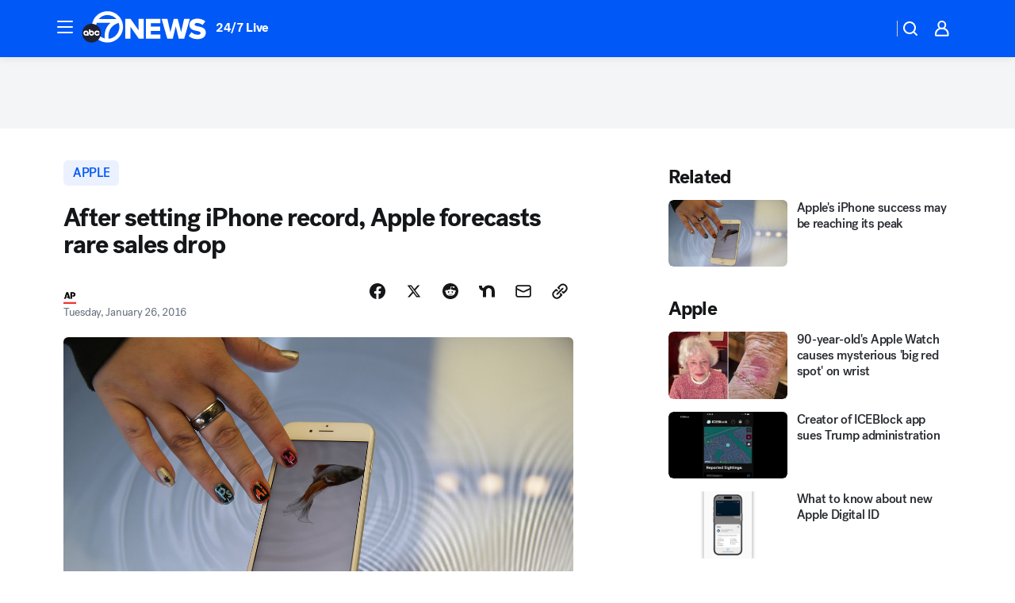

--- FILE ---
content_type: application/javascript
request_url: https://prod.gatekeeper.us-abc.symphony.edgedatg.go.com/vp2/ws/utils/2021/geo/video/geolocation/203/001/gt/-1.jsonp
body_size: 1077
content:
{"ver":"2021","device":"001","brand":"203","xmlns":"https://abc.go.com/vp2/ws/xmlns","user":{"allowed":true,"ip":"18.118.104.239","proxy":"hosting","bandwidth":"broadband","zipcode":"43230","city":"columbus","state":"oh","country":"usa","isp":"amazon technologies inc.","distributionChannel":"2","org":"amazon technologies inc.","useragent":"Mozilla/5.0 (Macintosh; Intel Mac OS X 10_15_7) AppleWebKit/537.36 (KHTML, like Gecko) Chrome/131.0.0.0 Safari/537.36; ClaudeBot/1.0; +claudebot@anthropic.com)","time":"Thu, 22 Jan 2026 15:52:22 -0500","xff":{"ip":"18.118.104.239, 18.68.21.119, 172.18.78.12"},"id":"8A5E112A-6947-41B4-9EC1-F259B2F274E1"},"affiliates":{"affiliate":[{"name":"WSYX","logo":"https://cdn1.edgedatg.com/aws/v2/abc/Live/video/13877091/1ba6f58005365daed202fccf8ab4df07/284x160-Q75_1ba6f58005365daed202fccf8ab4df07.png","dma":"COLUMBUS, OH","rank":"34","id":"WSYX","event":{"url":{"callback":"event_flat_file","value":"https://liveeventsfeed.abc.go.com/wsyx.json"},"refresh":{"unit":"second","value":"300"}}}],"count":1},"server":{"time":"Thu, 22 Jan 2026 20:52:22 +0000"}}